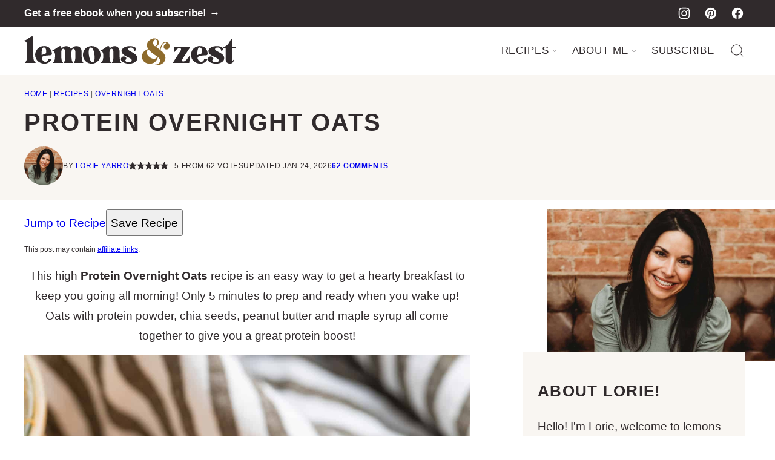

--- FILE ---
content_type: text/plain; charset=utf-8
request_url: https://ads.adthrive.com/http-api/cv2
body_size: 5007
content:
{"om":["000194e345182e837ce7","05nhl6dz","07qjzu81","0av741zl","0g8i9uvz","0iyi1awv","0sm4lr19","0y4hf6zu","1","1011_302_56233481","1011_302_56239922","1011_302_56590844","11142692","11509227","11769257","1185:1610326628","1185:1610326728","11896988","12010080","12010084","12010088","12171164","12181250","12182414","12184310","124843_10","12952196","12952198","13mvd7kb","1610326628","17_24683316","17_24766947","17_24766971","17_24767562","17_24794140","1891/84814","1blmvu4v","1dynz4oo","1wwvmrwd","1zx7wzcw","202430_200_EAAYACog7t9UKc5iyzOXBU.xMcbVRrAuHeIU5IyS9qdlP9IeJGUyBMfW1N0_","202430_200_EAAYACogtYltKBzKKHu7tAsMK.YhnNUUanUuxFU5V4rbhwKBIsMyBLNoHQo_","20421090_200_EAAYACogwcoW5vogT5vLuix.rAmo0E1Jidv8mIzVeNWxHoVoBLEyBJLAmwE_","206_262592","206_492063","206_492075","2132:42375967","2132:45563177","2132:46039469","2149:12156461","2179:578606630524081767","2249:512188092","2249:650628025","2249:650662457","2249:691910064","2249:700758149","2307:00xbjwwl","2307:05nhl6dz","2307:1wwvmrwd","2307:31yw6nyu","2307:3xc8n4lf","2307:4etfwvf1","2307:4qfdittb","2307:4ticzzkv","2307:6mrds7pc","2307:77gj3an4","2307:8cq33uu4","2307:8linfb0q","2307:8oadj1fy","2307:8orkh93v","2307:9ckgjh5j","2307:9krcxphu","2307:9qentkjb","2307:b57avtlx","2307:bu0fzuks","2307:c1hsjx06","2307:c9os9ajg","2307:ce17a6ey","2307:ddr52z0n","2307:dsugp5th","2307:f3tdw9f3","2307:gn3plkq1","2307:h60hzvcs","2307:h9hxhm9h","2307:ij0o9c81","2307:j0arc2ch","2307:jzqxffb2","2307:kd9tzsax","2307:khogx1r1","2307:ln7h8v9d","2307:nx0p7cuj","2307:o15rnfuc","2307:o2s05iig","2307:oj70mowv","2307:pi9dvb89","2307:plth4l1a","2307:po4st59x","2307:qis61fvi","2307:r0u09phz","2307:rz1kxzaf","2307:s4s41bit","2307:s887ofe1","2307:tty470r7","2307:v958nz4c","2307:vqa4ah9k","2307:vwg10e52","2307:xc88kxs9","2307:z2zvrgyz","23786257","23t9uf9c","2409_25495_176_CR52092921","2409_25495_176_CR52178316","2409_25495_176_CR52178317","2409_25495_176_CR52241415","2409_25495_176_CR52241418","24598437","24694815","24732878","2540:3780066","25_53v6aquw","25_6bfbb9is","25_ctfvpw6w","25_lui7w03k","25_m2n177jy","25_op9gtamy","25_oz31jrd0","25_tqejxuf9","25_utberk8n","25_yi6qlg3p","25_zwzjgvpw","262808","2662_200562_8168475","2662_200562_8168520","2676:79515059","2676:79515064","2676:79515083","2676:79515090","2676:86082701","2676:86434654","2676:86698143","2676:86739704","2676:87046810","2760:176_CR52150651","28452355","28933536","28zq94vu","29414696","29414711","2974:8168473","2974:8168539","2gukmcyp","2jjp1phz","2mokbgft","2vx824el","308_125203_20","31809564","31ly6e5b","33347569","3335_25247_700109389","33605516","34182009","3490:CR52175339","34949970","3646_185414_T26335189","3646_185414_T26469802","3646_185414_T26509255","3658_104709_2gukmcyp","3658_104709_c9os9ajg","3658_104709_h9hxhm9h","3658_136236_x7xpgcfc","3658_138741_T26512525","3658_15032_3xc8n4lf","3658_15038_mjelqk1w","3658_15078_cuudl2xr","3658_15106_u4atmpu4","3658_15936_0u8cmwjg","3658_16352_b57avtlx","3658_18008_1wwvmrwd","3658_184142_T26068409","3658_203382_nx0p7cuj","3658_20625_c1hsjx06","3658_22070_ct0wxkj7","3658_22070_cxntlnlg","3658_22070_t2ap448c","3658_22070_t3wa7f3z","3658_87799_kd9tzsax","3658_93957_T26479487","370183432303","381513943572","3822:24417995","3LMBEkP-wis","3ht3x9kw","3swzj6q3","3v2n6fcp","3xc8n4lf","409_216326","409_216386","409_216406","409_225978","409_225983","409_228367","42231859","43919985","44023623","44629254","45327624","45327630","458901553568","46039901","46170009","481703827","485027845327","48514662","48514685","49123013","492063","492075","4941614","4941618","4972640","4bzcxdwk","4dxpjdvk","4etfwvf1","4fk9nxse","4pqidsf6","4t298iczzkv","4ticzzkv","51372434","522709","53v6aquw","549410","549423","5510:1wwvmrwd","5510:cymho2zs","5510:quk7w53j","55221385","55330819","554440","5563_66529_OADD2.7353040903008_12R0JVJY7L8LZ42RWN","557_409_220139","557_409_220159","557_409_220363","557_409_228055","557_409_228057","557_409_228115","558_93_1wwvmrwd","558_93_bsgbu9lt","558_93_jyqeveu5","558_93_ln7h8v9d","558_93_plth4l1a","558_93_xtxa8s2d","560_74_18268111","56341213","56706675","5670:8172724","5670:8172741","576777115309199355","58apxytz","59873222","59873223","5buwzcy2","5g9x6tt0","5ia3jbdy","5iujftaz","5sfc9ja1","60485583","605367461","605367462","605367465","605367468","609577512","60f5a06w","61210719","6126568573","618576351","618876699","618980679","619089559","61932920","61932925","61j1sj1b","62187798","6226518549","6226527055","6226543495","6226543513","6226543715","6250_66552_1112888883","6250_66552_1166196713","62548257","627301267","627309156","627309159","627506665","628015148","628086965","628153053","628222860","628223277","628360579","628360582","628444259","628444262","628444349","628444433","628444439","628456310","628456382","628622163","628622169","628622172","628622178","628622241","628622244","628622247","628622250","628683371","628687043","628687157","628687460","628687463","628803013","628841673","629007394","629009180","629167998","629168001","629168010","629168565","629171196","629171202","629255550","62985030","630928655","63101180","63166899","6365_61796_742174851279","6365_61796_784844652399","6365_61796_784880263591","6365_61796_784880274628","6365_61796_784880275336","6365_61796_793264410939","636910768489","63barbg1","6547_67916_2hYuxP6DP6nOlBP1uxFK","6547_67916_AhfLJmHcmyNI0tLqiDHa","6547_67916_DUcoDLBbajOL3kvhpZDa","6547_67916_K9Dgaz2YKs9Bk7TytAP9","6547_67916_R5cNVjAJpSeypcfL5iXH","6547_67916_WXubtzq0NxNYggCp87v4","6547_67916_zd1BVHYw7KMhS05b3IXI","659713728691","66298r1jy9h","680_99480_605367465","680_99480_605367467","680_99480_605367468","680_99480_605367469","680_99480_605367473","680_99480_700109379","680_99480_700109389","690_99485_1610326728","695879875","695879895","697189927","697622320","697876988","697893573","697896012","698415234","6cqn9jfm","6mrds7pc","6tj9m7jw","704890558","705115233","705115442","705116521","706320056","706879879","706879892","708618537","709257996","709258002","70_83464477","70_83558737","74243_74_18364017","74243_74_18364062","74243_74_18364087","74243_74_18364134","74_18298251","74_18364062","74wv3qdx","767866825418","77gj3an4","79096182","793999489624","794699395351","7969_149355_42375967","7969_149355_44809575","7969_149355_46039900","7fc6xgyo","7imiw6gw","7olib62p","7s82759r","7sf7w6kh","80207588","8160967","8168539","8193073","8193078","8193095","83464488","8b3801d9-8bce-42b5-957d-ef4a2f21b268","8b5u826e","8cq33uu4","8h0jrkwl","8linfb0q","8mhdyvu8","8oadj1fy","8orkh93v","8s8c5dlv","8u2upl8r","9057/0328842c8f1d017570ede5c97267f40d","9057/049ed430d1b5a5e01d49bac8ef846542","9057/211d1f0fa71d1a58cabee51f2180e38f","9057/37a3ff30354283181bfb9fb2ec2f8f75","9057/b232bee09e318349723e6bde72381ba0","91291217-b4b3-4bdf-88fe-325419d7679f","9598847","97_8193073","97_8193078","9cv2cppz","9krcxphu","9l06fx6u","9n8lamyh","9qentkjb","9rqgwgyb","9uox3d6i","9vxta7sn","9wmwe528","NplsJAxRH1w","a3ts2hcp","a7w365s6","a8beztgq","abhu2o6t","ad6783io","ajwbo9em","b52987avtlx","b57avtlx","bd5xg6f6","bgyg2jg7","bmh13qg9","bp92pr36","bsgbu9lt","c0mw623r","c1hsjx06","c25t9p0u","c7z0h277","cd40m5wq","ce17a6ey","cr-1oplzoysu9vd","cr-1oplzoysuatj","cr-3dg56xgmuatj","cr-5moxlvj2uatj","cr-Bitc7n_p9iw__vat__49i_k_6v6_h_jce2vj5h_Sky0Cdjrj","cr-a9s2xf1tubwj","cr-a9s2xf8vubwj","cr-aaw20e1subwj","cr-aaw20e2pubwj","cr-aaw20e2vubwj","cr-g7ywwk7qvft","cr-ghun4f53u9vd","cr-ghun4f53uatj","cr-gs66u8txuatj","cr-h1i6yhvtubxe","cr-heeyj5dcu9vd","cr-hrtwp4wgu9vd","cr-q3dve64eubxe","cr-q3xo02ccu9vd","cuudl2xr","cymho2zs","d19msha1","da4ry5vp","daw00eve","ddr52z0n","dsugp5th","e2c76his","ecy21dds","efvt03on","egbgqhyb","extremereach_creative_76559239","ey8vsnzk","fc9fwyoa","fcn2zae1","fjp0ceax","fleb9ndb","fpbj0p83","g29thswx","g2ozgyf2","g749lgab","gbwct10b","gsr6rila","h1m1w12p","h60hzvcs","h9hxhm9h","hffavbt7","hi8yer5p","hpu5wpf9","hswgcqif","hu52wf5i","hueqprai","i3k169kv","ij0o9c81","j1lywpow","j4r0agpc","jsy1a3jk","jzqxffb2","k2xfz54q","k5lnzw20","kfzuk5ip","kk5768bd","ksrdc5dk","kx5rgl0a","l45j4icj","lhgwl31z","ll77hviy","ln7h8v9d","lo2066c5","ltkghqf5","lxlnailk","m2n177jy","m6fhjdut","m9tz4e6u","mbzb7hul","mg96m6xw","motmvbx4","muvxy961","n3egwnq7","n4mlvfy3","n8w0plts","nmm1c7f0","ntjn5z55","nx0p7cuj","o15rnfuc","o2s05iig","oj70mowv","omlkxvu8","op9gtamy","p0odjzyt","pagvt0pd","pf6t8s9t","pi9dvb89","piwneqqj","pl298th4l1a","plth4l1a","pm9dmfkk","po4st59x","poc1p809","pp6lh14f","ppn03peq","q9plh3qd","qrq3651p","qt09ii59","quk7w53j","r0u09phz","r5pphbep","rdutzfe8","riaslz7g","rka8obw7","rnvjtx7r","rtxq1ut9","rvcitxti","rz1kxzaf","rz2981kxzaf","s4s41bit","s4w0zwhd","s887ofe1","sdeo60cf","sl57pdtd","sq3uu9ln","ssnofwh5","t2dlmwva","t5alo5fu","t73gfjqn","t7d69r6a","ti0s3bz3","u2x4z0j8","u4atmpu4","ukxelrqi","uql7t3mi","v705kko8","v9jlapns","vdcb5d4i","vfnvolw4","vhlpsbep","vnc30v3n","vqa4ah9k","vw7814n5","vwg10e52","w15c67ad","w3ez2pdd","wf4ip8ib","wh1qnb7s","wih2rdv3","wu5qr81l","wuj9gztf","wvuhrb6o","wxbau47f","wxfnrapl","x3nl5llg","x716iscu","xdaezn6y","xncaqh7c","xtxa8s2d","xxz8lwdr","y141rtv6","y47904lt","yi6qlg3p","yq5t5meg","zfexqyi5","zg3scue8","zgvle8er","ziox91q0","zj298n6yvkc","zpm9ltrh","zqs7z6cq","zs3aw5p8","zs4we7u0","zsvdh1xi","ztlksnbe","zwzjgvpw","7979132","7979135"],"pmp":[],"adomains":["123notices.com","1md.org","about.bugmd.com","acelauncher.com","adameve.com","akusoli.com","allyspin.com","askanexpertonline.com","atomapplications.com","bassbet.com","betsson.gr","biz-zone.co","bizreach.jp","braverx.com","bubbleroom.se","bugmd.com","buydrcleanspray.com","byrna.com","capitaloneshopping.com","clarifion.com","combatironapparel.com","controlcase.com","convertwithwave.com","cotosen.com","countingmypennies.com","cratedb.com","croisieurope.be","cs.money","dallasnews.com","definition.org","derila-ergo.com","dhgate.com","dhs.gov","displate.com","easyprint.app","easyrecipefinder.co","ebook1g.peptidesciences.com","fabpop.net","familynow.club","filejomkt.run","fla-keys.com","folkaly.com","g123.jp","gameswaka.com","getbugmd.com","getconsumerchoice.com","getcubbie.com","gowavebrowser.co","gowdr.com","gransino.com","grosvenorcasinos.com","guard.io","hero-wars.com","holts.com","instantbuzz.net","itsmanual.com","jackpotcitycasino.com","justanswer.com","justanswer.es","la-date.com","lightinthebox.com","liverrenew.com","local.com","lovehoney.com","lulutox.com","lymphsystemsupport.com","manualsdirectory.org","meccabingo.com","medimops.de","mensdrivingforce.com","millioner.com","miniretornaveis.com","mobiplus.me","myiq.com","national-lottery.co.uk","naturalhealthreports.net","nbliver360.com","nikke-global.com","nordicspirit.co.uk","nuubu.com","onlinemanualspdf.co","original-play.com","outliermodel.com","paperela.com","paradisestays.site","parasiterelief.com","peta.org","photoshelter.com","plannedparenthood.org","playvod-za.com","printeasilyapp.com","printwithwave.com","profitor.com","quicklearnx.com","quickrecipehub.com","rakuten-sec.co.jp","rangeusa.com","refinancegold.com","robocat.com","royalcaribbean.com","saba.com.mx","shift.com","simple.life","spinbara.com","systeme.io","taboola.com","tackenberg.de","temu.com","tenfactorialrocks.com","theoceanac.com","topaipick.com","totaladblock.com","usconcealedcarry.com","vagisil.com","vegashero.com","vegogarden.com","veryfast.io","viewmanuals.com","viewrecipe.net","votervoice.net","vuse.com","wavebrowser.co","wavebrowserpro.com","weareplannedparenthood.org","xiaflex.com","yourchamilia.com"]}